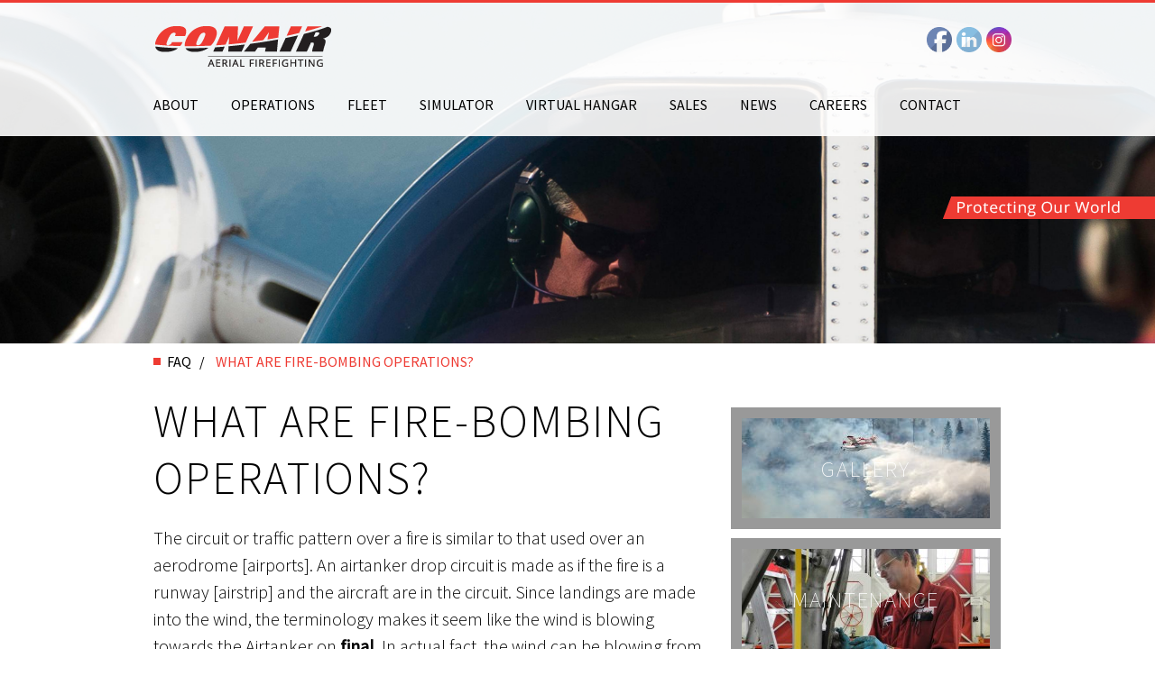

--- FILE ---
content_type: text/html; charset=UTF-8
request_url: https://conair.ca/faq/what-are-fire-bombing-operations
body_size: 47691
content:
<!DOCTYPE html>

<!--[if IE]><![endif]-->
<!--[if lte IE 8 ]><html lang="en-US" class="ie8"><![endif]-->
<!--[if IE 9 ]><html lang="en-US" class="ie9"><![endif]-->
<!--[if (gt IE 9)|!(IE)]><!-->

<html lang="en-US">

<!--<![endif]-->

<head>

	<meta charset="UTF-8">

	<meta http-equiv="X-UA-Compatible" content="IE=edge,chrome=1">

	<title>  What are fire-bombing operations? - Conair Aerial Firefighting</title>

	<meta name="HandheldFriendly" content="True">
	<meta name="MobileOptimized" content="320">
	<meta name="viewport" content="width=device-width">
	
	<link rel="apple-touch-icon" href="https://conair.ca/conair-wp/wp-content/themes/Conair_V2.0/apple-touch-icon.png">
	<link rel="icon" href="https://conair.ca/conair-wp/wp-content/themes/Conair_V2.0/favicon.png">
	<!--[if IE]><link rel="shortcut icon" href="https://conair.ca/conair-wp/wp-content/themes/Conair_V2.0/favicon.ico"><![endif]-->
	<!-- or, set /favicon.ico for IE10 win -->

	<meta name='robots' content='max-image-preview:large' />
<link rel='dns-prefetch' href='//fonts.googleapis.com' />
<link rel='dns-prefetch' href='//s.w.org' />
		<!-- This site uses the Google Analytics by MonsterInsights plugin v9.11.0 - Using Analytics tracking - https://www.monsterinsights.com/ -->
							<script src="//www.googletagmanager.com/gtag/js?id=G-W4C0BW256W"  data-cfasync="false" data-wpfc-render="false" type="text/javascript" async></script>
			<script data-cfasync="false" data-wpfc-render="false" type="text/javascript">
				var mi_version = '9.11.0';
				var mi_track_user = true;
				var mi_no_track_reason = '';
								var MonsterInsightsDefaultLocations = {"page_location":"https:\/\/conair.ca\/faq\/what-are-fire-bombing-operations\/"};
								if ( typeof MonsterInsightsPrivacyGuardFilter === 'function' ) {
					var MonsterInsightsLocations = (typeof MonsterInsightsExcludeQuery === 'object') ? MonsterInsightsPrivacyGuardFilter( MonsterInsightsExcludeQuery ) : MonsterInsightsPrivacyGuardFilter( MonsterInsightsDefaultLocations );
				} else {
					var MonsterInsightsLocations = (typeof MonsterInsightsExcludeQuery === 'object') ? MonsterInsightsExcludeQuery : MonsterInsightsDefaultLocations;
				}

								var disableStrs = [
										'ga-disable-G-W4C0BW256W',
									];

				/* Function to detect opted out users */
				function __gtagTrackerIsOptedOut() {
					for (var index = 0; index < disableStrs.length; index++) {
						if (document.cookie.indexOf(disableStrs[index] + '=true') > -1) {
							return true;
						}
					}

					return false;
				}

				/* Disable tracking if the opt-out cookie exists. */
				if (__gtagTrackerIsOptedOut()) {
					for (var index = 0; index < disableStrs.length; index++) {
						window[disableStrs[index]] = true;
					}
				}

				/* Opt-out function */
				function __gtagTrackerOptout() {
					for (var index = 0; index < disableStrs.length; index++) {
						document.cookie = disableStrs[index] + '=true; expires=Thu, 31 Dec 2099 23:59:59 UTC; path=/';
						window[disableStrs[index]] = true;
					}
				}

				if ('undefined' === typeof gaOptout) {
					function gaOptout() {
						__gtagTrackerOptout();
					}
				}
								window.dataLayer = window.dataLayer || [];

				window.MonsterInsightsDualTracker = {
					helpers: {},
					trackers: {},
				};
				if (mi_track_user) {
					function __gtagDataLayer() {
						dataLayer.push(arguments);
					}

					function __gtagTracker(type, name, parameters) {
						if (!parameters) {
							parameters = {};
						}

						if (parameters.send_to) {
							__gtagDataLayer.apply(null, arguments);
							return;
						}

						if (type === 'event') {
														parameters.send_to = monsterinsights_frontend.v4_id;
							var hookName = name;
							if (typeof parameters['event_category'] !== 'undefined') {
								hookName = parameters['event_category'] + ':' + name;
							}

							if (typeof MonsterInsightsDualTracker.trackers[hookName] !== 'undefined') {
								MonsterInsightsDualTracker.trackers[hookName](parameters);
							} else {
								__gtagDataLayer('event', name, parameters);
							}
							
						} else {
							__gtagDataLayer.apply(null, arguments);
						}
					}

					__gtagTracker('js', new Date());
					__gtagTracker('set', {
						'developer_id.dZGIzZG': true,
											});
					if ( MonsterInsightsLocations.page_location ) {
						__gtagTracker('set', MonsterInsightsLocations);
					}
										__gtagTracker('config', 'G-W4C0BW256W', {"forceSSL":"true","link_attribution":"true"} );
										window.gtag = __gtagTracker;										(function () {
						/* https://developers.google.com/analytics/devguides/collection/analyticsjs/ */
						/* ga and __gaTracker compatibility shim. */
						var noopfn = function () {
							return null;
						};
						var newtracker = function () {
							return new Tracker();
						};
						var Tracker = function () {
							return null;
						};
						var p = Tracker.prototype;
						p.get = noopfn;
						p.set = noopfn;
						p.send = function () {
							var args = Array.prototype.slice.call(arguments);
							args.unshift('send');
							__gaTracker.apply(null, args);
						};
						var __gaTracker = function () {
							var len = arguments.length;
							if (len === 0) {
								return;
							}
							var f = arguments[len - 1];
							if (typeof f !== 'object' || f === null || typeof f.hitCallback !== 'function') {
								if ('send' === arguments[0]) {
									var hitConverted, hitObject = false, action;
									if ('event' === arguments[1]) {
										if ('undefined' !== typeof arguments[3]) {
											hitObject = {
												'eventAction': arguments[3],
												'eventCategory': arguments[2],
												'eventLabel': arguments[4],
												'value': arguments[5] ? arguments[5] : 1,
											}
										}
									}
									if ('pageview' === arguments[1]) {
										if ('undefined' !== typeof arguments[2]) {
											hitObject = {
												'eventAction': 'page_view',
												'page_path': arguments[2],
											}
										}
									}
									if (typeof arguments[2] === 'object') {
										hitObject = arguments[2];
									}
									if (typeof arguments[5] === 'object') {
										Object.assign(hitObject, arguments[5]);
									}
									if ('undefined' !== typeof arguments[1].hitType) {
										hitObject = arguments[1];
										if ('pageview' === hitObject.hitType) {
											hitObject.eventAction = 'page_view';
										}
									}
									if (hitObject) {
										action = 'timing' === arguments[1].hitType ? 'timing_complete' : hitObject.eventAction;
										hitConverted = mapArgs(hitObject);
										__gtagTracker('event', action, hitConverted);
									}
								}
								return;
							}

							function mapArgs(args) {
								var arg, hit = {};
								var gaMap = {
									'eventCategory': 'event_category',
									'eventAction': 'event_action',
									'eventLabel': 'event_label',
									'eventValue': 'event_value',
									'nonInteraction': 'non_interaction',
									'timingCategory': 'event_category',
									'timingVar': 'name',
									'timingValue': 'value',
									'timingLabel': 'event_label',
									'page': 'page_path',
									'location': 'page_location',
									'title': 'page_title',
									'referrer' : 'page_referrer',
								};
								for (arg in args) {
																		if (!(!args.hasOwnProperty(arg) || !gaMap.hasOwnProperty(arg))) {
										hit[gaMap[arg]] = args[arg];
									} else {
										hit[arg] = args[arg];
									}
								}
								return hit;
							}

							try {
								f.hitCallback();
							} catch (ex) {
							}
						};
						__gaTracker.create = newtracker;
						__gaTracker.getByName = newtracker;
						__gaTracker.getAll = function () {
							return [];
						};
						__gaTracker.remove = noopfn;
						__gaTracker.loaded = true;
						window['__gaTracker'] = __gaTracker;
					})();
									} else {
										console.log("");
					(function () {
						function __gtagTracker() {
							return null;
						}

						window['__gtagTracker'] = __gtagTracker;
						window['gtag'] = __gtagTracker;
					})();
									}
			</script>
							<!-- / Google Analytics by MonsterInsights -->
				<script type="text/javascript">
			window._wpemojiSettings = {"baseUrl":"https:\/\/s.w.org\/images\/core\/emoji\/13.1.0\/72x72\/","ext":".png","svgUrl":"https:\/\/s.w.org\/images\/core\/emoji\/13.1.0\/svg\/","svgExt":".svg","source":{"concatemoji":"https:\/\/conair.ca\/conair-wp\/wp-includes\/js\/wp-emoji-release.min.js?ver=06b7a0a28487d6ee6a19ba45d5a3eab8"}};
			!function(e,a,t){var n,r,o,i=a.createElement("canvas"),p=i.getContext&&i.getContext("2d");function s(e,t){var a=String.fromCharCode;p.clearRect(0,0,i.width,i.height),p.fillText(a.apply(this,e),0,0);e=i.toDataURL();return p.clearRect(0,0,i.width,i.height),p.fillText(a.apply(this,t),0,0),e===i.toDataURL()}function c(e){var t=a.createElement("script");t.src=e,t.defer=t.type="text/javascript",a.getElementsByTagName("head")[0].appendChild(t)}for(o=Array("flag","emoji"),t.supports={everything:!0,everythingExceptFlag:!0},r=0;r<o.length;r++)t.supports[o[r]]=function(e){if(!p||!p.fillText)return!1;switch(p.textBaseline="top",p.font="600 32px Arial",e){case"flag":return s([127987,65039,8205,9895,65039],[127987,65039,8203,9895,65039])?!1:!s([55356,56826,55356,56819],[55356,56826,8203,55356,56819])&&!s([55356,57332,56128,56423,56128,56418,56128,56421,56128,56430,56128,56423,56128,56447],[55356,57332,8203,56128,56423,8203,56128,56418,8203,56128,56421,8203,56128,56430,8203,56128,56423,8203,56128,56447]);case"emoji":return!s([10084,65039,8205,55357,56613],[10084,65039,8203,55357,56613])}return!1}(o[r]),t.supports.everything=t.supports.everything&&t.supports[o[r]],"flag"!==o[r]&&(t.supports.everythingExceptFlag=t.supports.everythingExceptFlag&&t.supports[o[r]]);t.supports.everythingExceptFlag=t.supports.everythingExceptFlag&&!t.supports.flag,t.DOMReady=!1,t.readyCallback=function(){t.DOMReady=!0},t.supports.everything||(n=function(){t.readyCallback()},a.addEventListener?(a.addEventListener("DOMContentLoaded",n,!1),e.addEventListener("load",n,!1)):(e.attachEvent("onload",n),a.attachEvent("onreadystatechange",function(){"complete"===a.readyState&&t.readyCallback()})),(n=t.source||{}).concatemoji?c(n.concatemoji):n.wpemoji&&n.twemoji&&(c(n.twemoji),c(n.wpemoji)))}(window,document,window._wpemojiSettings);
		</script>
		<style type="text/css">
img.wp-smiley,
img.emoji {
	display: inline !important;
	border: none !important;
	box-shadow: none !important;
	height: 1em !important;
	width: 1em !important;
	margin: 0 .07em !important;
	vertical-align: -0.1em !important;
	background: none !important;
	padding: 0 !important;
}
</style>
	<link rel='stylesheet' id='theme-style-css'  href='https://conair.ca/conair-wp/wp-content/themes/Conair_V2.0/style.css?ver=1.0' type='text/css' media='all' />
<link rel='stylesheet' id='google-fonts-css'  href='https://fonts.googleapis.com/css?family=Source+Sans+Pro%3A200%2C300%2C400%2C300italic%2C400italic&#038;ver=06b7a0a28487d6ee6a19ba45d5a3eab8' type='text/css' media='all' />
<link rel='stylesheet' id='wp-block-library-css'  href='https://conair.ca/conair-wp/wp-includes/css/dist/block-library/style.min.css?ver=06b7a0a28487d6ee6a19ba45d5a3eab8' type='text/css' media='all' />
<link rel='stylesheet' id='contact-form-7-css'  href='https://conair.ca/conair-wp/wp-content/plugins/contact-form-7/includes/css/styles.css?ver=5.5.6.1' type='text/css' media='all' />
<link rel='stylesheet' id='responsive-video-light-css'  href='https://conair.ca/conair-wp/wp-content/plugins/responsive-video-light/css/responsive-videos.css?ver=20130111' type='text/css' media='all' />
<link rel='stylesheet' id='SFSImainCss-css'  href='https://conair.ca/conair-wp/wp-content/plugins/ultimate-social-media-icons/css/sfsi-style.css?ver=06b7a0a28487d6ee6a19ba45d5a3eab8' type='text/css' media='all' />
<link rel='stylesheet' id='dashicons-css'  href='https://conair.ca/conair-wp/wp-includes/css/dashicons.min.css?ver=06b7a0a28487d6ee6a19ba45d5a3eab8' type='text/css' media='all' />
<link rel='stylesheet' id='wp-pagenavi-css'  href='https://conair.ca/conair-wp/wp-content/plugins/wp-pagenavi/pagenavi-css.css?ver=2.70' type='text/css' media='all' />
<link rel='stylesheet' id='new-royalslider-core-css-css'  href='https://conair.ca/conair-wp/wp-content/plugins/new-royalslider/lib/royalslider/royalslider.css?ver=3.1.91' type='text/css' media='all' />
<link rel='stylesheet' id='myCustomSkin-css-css'  href='https://conair.ca/conair-wp/wp-content/themes/Conair_V2.0/my-custom-skin/my-custom-skin.css?ver=3.1.91' type='text/css' media='all' />
<link rel='stylesheet' id='tablepress-default-css'  href='https://conair.ca/conair-wp/wp-content/plugins/tablepress/css/build/default.css?ver=2.1.8' type='text/css' media='all' />
<script type='text/javascript' src='https://conair.ca/conair-wp/wp-content/themes/Conair_V2.0/js/modernizr-2.6.2.min.js?ver=2.6.2' id='modernizr-js'></script>
<script type='text/javascript' src='https://conair.ca/conair-wp/wp-includes/js/jquery/jquery.min.js?ver=3.6.0' id='jquery-core-js'></script>
<script type='text/javascript' src='https://conair.ca/conair-wp/wp-includes/js/jquery/jquery-migrate.min.js?ver=3.3.2' id='jquery-migrate-js'></script>
<script type='text/javascript' src='https://conair.ca/conair-wp/wp-content/plugins/wp-fluid-images//lib/fluidimage.js?ver=1.0' id='fluidimage-js'></script>
<script type='text/javascript' src='https://conair.ca/conair-wp/wp-content/plugins/google-analytics-for-wordpress/assets/js/frontend-gtag.min.js?ver=9.11.0' id='monsterinsights-frontend-script-js'></script>
<script data-cfasync="false" data-wpfc-render="false" type="text/javascript" id='monsterinsights-frontend-script-js-extra'>/* <![CDATA[ */
var monsterinsights_frontend = {"js_events_tracking":"true","download_extensions":"doc,pdf,ppt,zip,xls,docx,pptx,xlsx","inbound_paths":"[{\"path\":\"\\\/go\\\/\",\"label\":\"affiliate\"},{\"path\":\"\\\/recommend\\\/\",\"label\":\"affiliate\"}]","home_url":"https:\/\/conair.ca","hash_tracking":"false","v4_id":"G-W4C0BW256W"};/* ]]> */
</script>
<link rel="https://api.w.org/" href="https://conair.ca/wp-json/" /><link rel="canonical" href="https://conair.ca/faq/what-are-fire-bombing-operations" />
<link rel="alternate" type="application/json+oembed" href="https://conair.ca/wp-json/oembed/1.0/embed?url=https%3A%2F%2Fconair.ca%2Ffaq%2Fwhat-are-fire-bombing-operations" />
<link rel="alternate" type="text/xml+oembed" href="https://conair.ca/wp-json/oembed/1.0/embed?url=https%3A%2F%2Fconair.ca%2Ffaq%2Fwhat-are-fire-bombing-operations&#038;format=xml" />
<meta name="follow.[base64]" content="upKNTdNYl1mje5Z97lqc"/><meta name="viewport" content="width=device-width, initial-scale=1"><script type="text/javascript">
(function(url){
	if(/(?:Chrome\/26\.0\.1410\.63 Safari\/537\.31|WordfenceTestMonBot)/.test(navigator.userAgent)){ return; }
	var addEvent = function(evt, handler) {
		if (window.addEventListener) {
			document.addEventListener(evt, handler, false);
		} else if (window.attachEvent) {
			document.attachEvent('on' + evt, handler);
		}
	};
	var removeEvent = function(evt, handler) {
		if (window.removeEventListener) {
			document.removeEventListener(evt, handler, false);
		} else if (window.detachEvent) {
			document.detachEvent('on' + evt, handler);
		}
	};
	var evts = 'contextmenu dblclick drag dragend dragenter dragleave dragover dragstart drop keydown keypress keyup mousedown mousemove mouseout mouseover mouseup mousewheel scroll'.split(' ');
	var logHuman = function() {
		if (window.wfLogHumanRan) { return; }
		window.wfLogHumanRan = true;
		var wfscr = document.createElement('script');
		wfscr.type = 'text/javascript';
		wfscr.async = true;
		wfscr.src = url + '&r=' + Math.random();
		(document.getElementsByTagName('head')[0]||document.getElementsByTagName('body')[0]).appendChild(wfscr);
		for (var i = 0; i < evts.length; i++) {
			removeEvent(evts[i], logHuman);
		}
	};
	for (var i = 0; i < evts.length; i++) {
		addEvent(evts[i], logHuman);
	}
})('//conair.ca/?wordfence_lh=1&hid=4B59E2EBE47608B076E5BAC5AC83C81F');
</script>		<style type="text/css" id="wp-custom-css">
			/***************
*
*  9. Webform
*
****************/
#wpforms-form-page-page .wpforms-form-page-wrap {
    box-sizing: border-box;
    max-width: 1440px;
    margin: auto;
    margin-top: -91px;
    border-radius: 8.5px;
    padding: 32px 40px 11px;
    background-color: white;
    color: #444;
}
#wpforms-form-page-page .wpforms-form ul, #wpforms-form-page-page .wpforms-form ul li {
    background: none !important;
    border: 0 !important;
    margin: 0 0 0 10px !important;
    padding: 0 !important;
    list-style: disc !important;
}
li.page-item-3549 {
	display:none !important;
}

.page-id-608 ul.post-list li:nth-child(1),
.page-id-608 ul.post-list hr:nth-child(2),
.page-id-608 ul.post-list li:nth-child(5),
.page-id-608 ul.post-list hr:nth-child(6),
.page-id-608 .main-content h2:last-of-type,
.page-id-608 .main-content hr:last-of-type {
  display:none;
}

.page-id-608 ul.post-list li:nth-child(1),
.page-id-608 ul.post-list hr:nth-child(2) {
  /*display:none;*/
}
.page-id-608 ul.post-list li:nth-child(3),
.page-id-608 ul.post-list hr:nth-child(4) {
  display:none;
}

.page-id-608 ul.post-list li:nth-child(5),
.page-id-608 ul.post-list hr:nth-child(6) {
  /*display:none;*/
}

.page-id-608 ul.post-list.careers li:nth-child(1),
.page-id-608 ul.post-list.careers hr:nth-child(2),
.page-id-608 ul.post-list.careers li:nth-child(3),
.page-id-608 ul.post-list.careers hr:nth-child(4),
.page-id-608 ul.post-list.careers li:nth-child(5),
.page-id-608 ul.post-list.careers hr:nth-child(6) {
  display:block;
}

.page-id-628 ul.sidebar-links li:nth-child(1),
.parent-pageid-628 ul.sidebar-links li:nth-child(1),
.page-id-608 ul.sidebar-links li:nth-child(1),
.page-id-1771 ul.sidebar-links li:nth-child(1),
.page-id-2501 ul.sidebar-links li:nth-child(1),
.page-id-523 ul.sidebar-links li:nth-child(1),
.archive ul.sidebar-links li:nth-child(1) {
	display:none;
}

.conair-divisions {
	display:none;
}

.forced-features {
float: right;
}

.forced-features h2 {
	font-weight: 400;
    font-size: 20px;
}
.forced-features li {
font-size: 17px !important;
    font-weight: 300;
	padding:0;
}
.forced-features li:hover {
    text-decoration:none;
}
.forced-features p {
	  margin:0;
	  font-size: 17px;
    font-weight: 300;
}		</style>
			
</head>

<body data-rsssl=1 class="faq-template-default single single-faq postid-1011">

	    <!--[if lt IE 7]>
            <p class="chromeframe">You are using an <strong>outdated</strong> browser. Please <a href="http://browsehappy.com/">upgrade your browser</a> or <a href="http://www.google.com/chromeframe/?redirect=true">activate Google Chrome Frame</a> to improve your experience.</p>
        <![endif]--> 

    <nav id="mobile-menu" class="hidden" role="navigation">
    	<button class="close-menu-button">X</button>
	  	<ul id="menu-primary-menu" class="nav"><li id="menu-item-622" class="menu-item menu-item-type-post_type menu-item-object-page menu-item-622"><a href="https://conair.ca/about">About</a></li>
<li id="menu-item-631" class="menu-item menu-item-type-post_type menu-item-object-page menu-item-631"><a href="https://conair.ca/flight-operations">Operations</a></li>
<li id="menu-item-624" class="menu-item menu-item-type-post_type menu-item-object-page menu-item-624"><a href="https://conair.ca/aircraft-fleet">Fleet</a></li>
<li id="menu-item-2503" class="menu-item menu-item-type-post_type menu-item-object-page menu-item-2503"><a href="https://conair.ca/simulator-program">Simulator</a></li>
<li id="menu-item-3613" class="vh-menu menu-item menu-item-type-custom menu-item-object-custom menu-item-3613"><a href="https://conair.ca/hangar-tour">Virtual Hangar</a></li>
<li id="menu-item-1955" class="menu-item menu-item-type-post_type menu-item-object-page menu-item-1955"><a href="https://conair.ca/aircraft-sales">Sales</a></li>
<li id="menu-item-3332" class="menu-item menu-item-type-custom menu-item-object-custom menu-item-3332"><a href="https://conair.ca/recent-news">News</a></li>
<li id="menu-item-3377" class="menu-item menu-item-type-post_type menu-item-object-page menu-item-3377"><a href="https://conair.ca/careers">Careers</a></li>
<li id="menu-item-627" class="menu-item menu-item-type-post_type menu-item-object-page menu-item-627"><a href="https://conair.ca/contact">Contact</a></li>
</ul>	</nav>     

	<header id="header-outer" style="background-image: url('https://conair.ca/conair-wp/wp-content/themes/Conair_V2.0/img/default-single-header.jpg'); -ms-behavior: url('https://conair.ca/conair-wp/wp-content/themes/Conair_V2.0/js/backgroundsize.min.htc');" role="banner">
		<div class="header-banner">
			<img src="https://conair.ca/conair-wp/wp-content/themes/Conair_V2.0/img/protecting-our-world.png" alt="Protecting Our World Slogan">
		</div>
	</header>
		
	<div class="container">

		<header id="header-inner">

			<a href="https://conair.ca"><img class="main-logo" src="https://conair.ca/conair-wp/wp-content/themes/Conair_V2.0/img/logo-conair.png" alt="Conair Aerial Firefighting Logo"></a>
			
			<div class="conair-divisions">
				<span>Conair Divisions</span>
					
        <a href="https://www.conair.ca/"><img src="https://conair.ca/conair-wp/wp-content/themes/Conair_V2.0/img/icon-CA-on.png" alt="Canadian (English) Website"></a>
        <a href="http://fr.conair.ca/"><img src="https://conair.ca/conair-wp/wp-content/themes/Conair_V2.0/img/icon-CA-off.png" alt="Canadian (French) Website"></a>
        <a href="http://aerofliteinc.com/"><img src="https://conair.ca/conair-wp/wp-content/themes/Conair_V2.0/img/icon-US-off.png" alt="USA Website"></a>
        <a href="http://fr.conair.ca/"><img src="https://conair.ca/conair-wp/wp-content/themes/Conair_V2.0/img/icon-FR-off.png" alt="French Website"></a> 
        <a href="https://www.conair.ca/"><img src="https://conair.ca/conair-wp/wp-content/themes/Conair_V2.0/img/icon-FR-off.png" alt="French Website"></a> 

					<div class="lang-markers-can">
						<span>EN</span>
						<span>FR</span>
					</div>
					
					<div class="lang-markers-fr">
						<span>FR</span>
						<span>EN</span>
					</div>
			</div>
			<div class="sfsi_widget sfsi_shortcode_container"><div id="sfsi_wDiv"></div><div class="norm_row sfsi_wDiv "  style="width:165px;text-align:left;"><div style='width:28px; height:28px;margin-left:5px;margin-bottom:5px; ' class='sfsi_wicons shuffeldiv ' ><div class='inerCnt'><a class=' sficn' data-effect='' target='_blank'  href='https://www.facebook.com/conairaerialfirefighting/' id='sfsiid_facebook' style='opacity:1'  ><img data-pin-nopin='true' alt='Facebook' title='Facebook' src='https://conair.ca/conair-wp/wp-content/plugins/ultimate-social-media-icons/images/icons_theme/default/default_facebook.png' width='28' height='28' style='' class='sfcm sfsi_wicon ' data-effect=''   /></a></div></div><div style='width:28px; height:28px;margin-left:5px;margin-bottom:5px; ' class='sfsi_wicons shuffeldiv ' ><div class='inerCnt'><a class=' sficn' data-effect='' target='_blank'  href='https://www.linkedin.com/company/conair-group-inc' id='sfsiid_linkedin' style='opacity:1'  ><img data-pin-nopin='true' alt='' title='' src='https://conair.ca/conair-wp/wp-content/plugins/ultimate-social-media-icons/images/icons_theme/default/default_linkedin.png' width='28' height='28' style='' class='sfcm sfsi_wicon ' data-effect=''   /></a></div></div><div style='width:28px; height:28px;margin-left:5px;margin-bottom:5px; ' class='sfsi_wicons shuffeldiv ' ><div class='inerCnt'><a class=' sficn' data-effect='' target='_blank'  href='https://www.instagram.com/conair.aerial.firefighting/' id='sfsiid_instagram' style='opacity:1'  ><img data-pin-nopin='true' alt='Instagram' title='Instagram' src='https://conair.ca/conair-wp/wp-content/plugins/ultimate-social-media-icons/images/icons_theme/default/default_instagram.png' width='28' height='28' style='' class='sfcm sfsi_wicon ' data-effect=''   /></a></div></div></div ><div id="sfsi_holder" class="sfsi_holders" style="position: relative; float: left;width:100%;z-index:-1;"></div ><script>window.addEventListener("sfsi_functions_loaded", function() 
			{
				if (typeof sfsi_widget_set == "function") {
					sfsi_widget_set();
				}
			}); </script><div style="clear: both;"></div></div>			<button class="open-menu-button"></button>

			<nav role="navigation">
			  	<ul id="menu-primary-menu-1" class="nav"><li class="menu-item menu-item-type-post_type menu-item-object-page menu-item-622"><a href="https://conair.ca/about">About</a></li>
<li class="menu-item menu-item-type-post_type menu-item-object-page menu-item-631"><a href="https://conair.ca/flight-operations">Operations</a></li>
<li class="menu-item menu-item-type-post_type menu-item-object-page menu-item-624"><a href="https://conair.ca/aircraft-fleet">Fleet</a></li>
<li class="menu-item menu-item-type-post_type menu-item-object-page menu-item-2503"><a href="https://conair.ca/simulator-program">Simulator</a></li>
<li class="vh-menu menu-item menu-item-type-custom menu-item-object-custom menu-item-3613"><a href="https://conair.ca/hangar-tour">Virtual Hangar</a></li>
<li class="menu-item menu-item-type-post_type menu-item-object-page menu-item-1955"><a href="https://conair.ca/aircraft-sales">Sales</a></li>
<li class="menu-item menu-item-type-custom menu-item-object-custom menu-item-3332"><a href="https://conair.ca/recent-news">News</a></li>
<li class="menu-item menu-item-type-post_type menu-item-object-page menu-item-3377"><a href="https://conair.ca/careers">Careers</a></li>
<li class="menu-item menu-item-type-post_type menu-item-object-page menu-item-627"><a href="https://conair.ca/contact">Contact</a></li>
</ul>			</nav>

		</header>


  
        <section class="main-content clearfix" role="main">

            
                
                <div class="breadcrumbs"><a href="https://conair.ca/faq/">FAQ</a>&nbsp;&nbsp; / &nbsp;&nbsp; <span>What are fire-bombing operations?</span></div>
                <article>
                    <h1>What are fire-bombing operations?</h1>
                                        <img src="" alt="">                    <p>The circuit or traffic pattern over a fire is similar to that used over an aerodrome [airports]. An airtanker drop circuit is made as if the fire is a runway [airstrip] and the aircraft are in the circuit. Since landings are made into the wind, the terminology makes it seem like the wind is blowing towards the Airtanker on <strong>final</strong>. In actual fact, the wind can be blowing from any direction. Because of this, the leg opposite the target and heading 180° to final is called <strong>downwind</strong>. The turn would be <strong>left</strong> or <strong>right base</strong> and then <strong>final</strong>, which is heading straight toward the target. These terms [crosswind, downwind, base, final, and exit] are important as they quickly identify an aircraft’s position in relation to the target. Left hand circuits are preferable as the pilot[s] can keep the target in sight at all times.</p>
<p><img loading="lazy" width="635" height="419" class="aligncenter size-full wp-image-1013" src="https://conair.ca/conair-wp/wp-content/uploads/image003.png" alt="image003" /></p>
<p><b>2.</b>     <b>Over the Fire &#8211; Target Identification Techniques</b></p>
<p>Low level passes are made over the fire by the Birddog <b>on all intended airtanker runs</b>. The Birddog team will determine the following for each run:</p>
<p>·         Elevation</p>
<p>·         Direction of run</p>
<p>·         Direction of approach [left or right hand circuit]</p>
<p>·         Placement of drop</p>
<p>·         Correction for wind drift</p>
<p>·         Type of drop</p>
<p>·         Hazards-snags power lines, turbulence, etc.</p>
<p>·         Escape routes</p>
<p>The Birddog team will make the intended airtanker runs to determine the feasibility of approach and safe exit routes. They will check the target elevation and note hazards.</p>
<p>Wherever possible, right hand orbits will be used in order for the Air Attack Officer to have the fire in sight at all times. In this position, the Air Attack Officer can readily note any changes in fire behavior which can influence his drop sequence.</p>
<p>Loaded airtankers have limited maneuvering and climbing capabilities. These low level passes must simulate the flight of the airtanker in a manner that will allow the airtanker to hold the load over the fire and exit safely.</p>
<p>When the airtanker arrives overhead of the fire, the Birddog Pilot or Airattack officer will verbally identify the target to the Airtanker Pilot by providing the information listed above.</p>
<p><b>2.1. </b><b>The Dummy Run</b></p>
<p>On confirmation of the airtanker being in position to observe the run, the Birddog team will use the dummy run to demonstrate the run and pinpoint the target. The Birddog Pilot or Air Attack Officer will talk through the circuit and will describe:</p>
<p>·         Downwind heading</p>
<p>·         Ridge crossing elevations</p>
<p>·         The turn from base to final</p>
<p>·         Heading to the target</p>
<p>·         Reference points [if available]</p>
<p>·         Drop height</p>
<p>·         Target description</p>
<p>–         type of drop</p>
<p>–         where to start</p>
<p>–         end point</p>
<p>·         Hazards</p>
<p>·         Escape route[s]</p>
<p>The Air Attack Officer will activate the siren [warble/yelp mode]. This will alert the ground crew as to an impending bombing run and where it is to be dropped. The Air Attack Officer is responsible to ensure the ground crew is out of the path of the intended drop.</p>
<p>This technique is normally used for the first airtanker on a specific run. It should not be necessary to repeat the procedure for each drop unless there is:</p>
<p>·         A change in direction or target elevation.</p>
<p><img loading="lazy" width="609" height="637" class="aligncenter size-full wp-image-1016" src="https://conair.ca/conair-wp/wp-content/uploads/image002.png" alt="image002" /></p>
<p>2.2 The Bombing Run</p>
<p><img loading="lazy" width="555" height="696" class="aligncenter size-full wp-image-1019" src="https://conair.ca/conair-wp/wp-content/uploads/image014.png" alt="image014" /></p>
<p>Once the target has been identified, the Birddog aircraft has a number of options in which to positively control the bombing run after the airtanker has been cleared to make the run.</p>
<p>The following illustration describes a simple yet typical bombing run however there are variations to the typical or generic bombing run. These are described as follows:</p>
<p><span style="text-decoration: underline;">The Follow Around</span></p>
<p>In this scenario, the Birddog aircraft will fall in behind the airtanker, a little to the left and a little high. This allows the Air Attack Officer the best view of the drop and keeps the Birddog up and out of the airtanker’s wake turbulence. This is what is called the 7 o’clock position.</p>
<p>The distance to follow behind the tanker should allow for the AAO to view the release of the retardant and still be able to see where on the ground the load settles. This distance will vary with the environmental conditions (I.e. winds) and the drop height.</p>
<p>This procedure provides the Air Attack Officer an unobstructed view of the run and drop which will allow him/her to make last-second corrections to the line on final and be able to make the drop assessment.</p>
<p>Radio transmissions on a wildfire are limited during the run to facilitate birddog and airtanker interaction. Instructions are kept short and clear.</p>
<p>When the airtanker turns onto final, radio silence is maintained unless:</p>
<p>·         The line needs correction.</p>
<p>·         Obvious concern exists regarding safety [e.g. ground crew not clear, unannounced aircraft in conflict, etc.]</p>
<p>The siren is used during all new runs on different parts of the fire to warn ground crews. Enough time must be allowed to ensure that there is enough warning for the crew to safely exit the drop area.</p>
<p><span style="text-decoration: underline;">The Lead In</span></p>
<p>The lead<i> </i>in is normally used when the line and trigger point are difficult to see or describe due to visibility or lack of references. The following is the sequence used for the lead in:</p>
<p>·         The Birddog pilot manoeuvres in front of the tanker on the downwind or base leg of the circuit.</p>
<p>·         At this time, the Birddog pilot will give a brief run description that will include any hazards and the exit.</p>
<p>·         The airtanker pilot controls the Birddog speed by radio so the Birddog does not “walk away” from the airtanker or the airtanker closes in on the Birddog.</p>
<p>·         As the Birddog pilot approaches the target, he/she will count down and say, “3, 2, 1, bombs away now” to announce the start point.</p>
<p>·         The airtanker pilot will advise that he/she is on final and armed for the type of drop requested.</p>
<p>·         Following the announcement, the Birddog will pull up hard and make a 180° turn away from the fire’s edge to parallel the final run while maintaining a safe distance from the airtanker.</p>
<p>·         This manoeuvre puts the Birddog in position for the Air Attack Officer and/or Birddog pilot to observe the drop and make an assessment.</p>
<p>&nbsp;</p>
<p>Maintain radio silence when the Airtanker is on final unless safety is a concern or the load needs to be held.</p>
<p><img loading="lazy" width="528" height="203" class="aligncenter size-full wp-image-1020" src="https://conair.ca/conair-wp/wp-content/uploads/image004.png" alt="image004" /></p>
<p><span style="text-decoration: underline;">The Called Shot</span></p>
<p>This method is used when the airtanker pilot understands the line but cannot identify the actual target or trigger point.</p>
<p>The Birddog team will brief the terminology with the airtanker pilot prior to the airtanker approaching the target. In carrying out this manoeuvre, the Birddog aircraft fall in alongside the airtanker on the final run.</p>
<p>Full consideration must be given to the airtanker “wing tip vortices” and the climb-out capabilities of the airtanker in use.</p>
<p>As the target is approached, the Air Attack Officer or Birddog pilot will begin the called shot countdown “3, 2, 1, bombs away NOW”. The airtanker pilot triggers the load on hearing “NOW”.</p>
<p>The assessment is always a <i>“bull’s eye”</i> for the airtanker pilot.</p>
<p>Differences in elevation of lateral position between the Birddog and tanker may create a distorted view for the Air Attack Officer. This parallax may cause the trigger point to be called too early or too late.</p>
<p><img loading="lazy" width="541" height="228" class="aligncenter size-full wp-image-1021" src="https://conair.ca/conair-wp/wp-content/uploads/image005.png" alt="image005" /></p>
<p>It is advisable for an AAO to incorporate this technique into a group practice and also count down regular drops in his/her head to prepare for the eventual called shot.</p>
<p><span style="text-decoration: underline;"> Orbit and Direct</span></p>
<p>The Birddog aircraft orbits over the fire where it is clear of smoke and there is a good view of the fire area.</p>
<p>A verbal target description is given to the airtanker with the Birddog positioned overhead.</p>
<p>This method is normally used with skimmer airtanker[s] that are conducting sustained action and the airtanker pilots have had previous dummy runs or lead-ins through the flight path.</p>
                </article>

                       
            
            
	<aside class="sidebar" role="complementary">

		<ul></ul>

 				<ul class="sidebar-links">
	 
		
			<li> 
                 
                <button type="button" style="background-image: url('https://conair.ca/conair-wp/wp-content/uploads/Fireboss-685-Bernie-Hudyma-July-12-2018-Kamloops-Shuswap-Rd-Fire-2-275x111.jpg')" onclick="window.location='https://conair.ca/?page_id=596'">
                    Gallery                </button>
    
            </li>
            
        
			<li> 
                 
                <button type="button" style="background-image: url('https://conair.ca/conair-wp/wp-content/uploads/christmas-pics-014-2-275x111.jpg')" onclick="window.location='https://conair.ca/flight-operations/maintenance'">
                    Maintenance                </button>
    
            </li>
            
        
			<li> 
                 
                <button type="button" style="background-image: url('https://conair.ca/conair-wp/wp-content/uploads/GridGeneral0197rj-with-rob-b-275x111.jpg')" onclick="window.location='https://conair.ca/flight-operations/safety'">
                    Safety                </button>
    
            </li>
            
        	 
		</ul> <!-- sidebar-links -->

		 
				
				</aside>

 

        </section> <!-- main-content -->


	</div><!-- .container-inner-->

		
		<footer role="contentinfo">
			
			<section>

				<img src="https://conair.ca/conair-wp/wp-content/themes/Conair_V2.0/img/logo-footer.png" alt="Conair Aerial Firefighting Logo">
				<p>&copy; Copyright 2025 Conair Aerial Firefighting</p>

				<nav role="navigation">
				  	<ul id="menu-footer-menu" class="nav"><li id="menu-item-632" class="menu-item menu-item-type-custom menu-item-object-custom menu-item-home menu-item-632"><a href="https://conair.ca">Home</a></li>
<li id="menu-item-633" class="menu-item menu-item-type-post_type menu-item-object-page menu-item-633"><a href="https://conair.ca/about">About</a></li>
<li id="menu-item-636" class="menu-item menu-item-type-post_type menu-item-object-page menu-item-636"><a href="https://conair.ca/flight-operations">Operations</a></li>
<li id="menu-item-635" class="menu-item menu-item-type-post_type menu-item-object-page menu-item-635"><a href="https://conair.ca/aircraft-fleet">Fleet</a></li>
<li id="menu-item-1352" class="menu-item menu-item-type-custom menu-item-object-custom menu-item-1352"><a href="https://mail.conair.ca">Webmail</a></li>
<li id="menu-item-4075" class="menu-item menu-item-type-custom menu-item-object-custom menu-item-4075"><a target="_blank" rel="noopener" href="https://conairca.sharepoint.com/sites/conair.ca/SitePages/Home.aspx">Sharepoint</a></li>
</ul>				</nav>
			    	
				<!--<p class="credits">Design + Marketing by <a href="http://www.crewmarketingpartners.com/">CREW Marketing Partners</a></p>-->

			</section>

		</footer>

			<!--facebook like and share js -->
			<div id="fb-root"></div>
			<script>
				(function(d, s, id) {
					var js, fjs = d.getElementsByTagName(s)[0];
					if (d.getElementById(id)) return;
					js = d.createElement(s);
					js.id = id;
					js.src = "//connect.facebook.net/en_US/sdk.js#xfbml=1&version=v2.5";
					fjs.parentNode.insertBefore(js, fjs);
				}(document, 'script', 'facebook-jssdk'));
			</script>
		<script>
window.addEventListener('sfsi_functions_loaded', function() {
    if (typeof sfsi_responsive_toggle == 'function') {
        sfsi_responsive_toggle(0);
        // console.log('sfsi_responsive_toggle');

    }
})
</script>
    <script>
        window.addEventListener('sfsi_functions_loaded', function() {
            if (typeof sfsi_plugin_version == 'function') {
                sfsi_plugin_version(2.63);
            }
        });

        function sfsi_processfurther(ref) {
            var feed_id = '[base64]';
            var feedtype = 8;
            var email = jQuery(ref).find('input[name="email"]').val();
            var filter = /^([a-zA-Z0-9_\.\-])+\@(([a-zA-Z0-9\-])+\.)+([a-zA-Z0-9]{2,4})+$/;
            if ((email != "Enter your email") && (filter.test(email))) {
                if (feedtype == "8") {
                    var url = "https://api.follow.it/subscription-form/" + feed_id + "/" + feedtype;
                    window.open(url, "popupwindow", "scrollbars=yes,width=1080,height=760");
                    return true;
                }
            } else {
                alert("Please enter email address");
                jQuery(ref).find('input[name="email"]').focus();
                return false;
            }
        }
    </script>
    <style type="text/css" aria-selected="true">
        .sfsi_subscribe_Popinner {
            width: 100% !important;

            height: auto !important;

            padding: 18px 0px !important;

            background-color: #ffffff !important;

        }

        .sfsi_subscribe_Popinner form {

            margin: 0 20px !important;

        }

        .sfsi_subscribe_Popinner h5 {

            font-family: Helvetica,Arial,sans-serif !important;

            font-weight: bold !important;

            color: #000000 !important;

            font-size: 16px !important;

            text-align: center !important;

            margin: 0 0 10px !important;

            padding: 0 !important;

        }

        .sfsi_subscription_form_field {

            margin: 5px 0 !important;

            width: 100% !important;

            display: inline-flex;

            display: -webkit-inline-flex;

        }

        .sfsi_subscription_form_field input {

            width: 100% !important;

            padding: 10px 0px !important;

        }

        .sfsi_subscribe_Popinner input[type=email] {

            font-family: Helvetica,Arial,sans-serif !important;

            font-style: normal !important;

            color:  !important;

            font-size: 14px !important;

            text-align: center !important;

        }

        .sfsi_subscribe_Popinner input[type=email]::-webkit-input-placeholder {

            font-family: Helvetica,Arial,sans-serif !important;

            font-style: normal !important;

            color:  !important;

            font-size: 14px !important;

            text-align: center !important;

        }

        .sfsi_subscribe_Popinner input[type=email]:-moz-placeholder {
            /* Firefox 18- */

            font-family: Helvetica,Arial,sans-serif !important;

            font-style: normal !important;

            color:  !important;

            font-size: 14px !important;

            text-align: center !important;

        }

        .sfsi_subscribe_Popinner input[type=email]::-moz-placeholder {
            /* Firefox 19+ */

            font-family: Helvetica,Arial,sans-serif !important;

            font-style: normal !important;

            color:  !important;

            font-size: 14px !important;

            text-align: center !important;

        }

        .sfsi_subscribe_Popinner input[type=email]:-ms-input-placeholder {

            font-family: Helvetica,Arial,sans-serif !important;

            font-style: normal !important;

            color:  !important;

            font-size: 14px !important;

            text-align: center !important;

        }

        .sfsi_subscribe_Popinner input[type=submit] {

            font-family: Helvetica,Arial,sans-serif !important;

            font-weight: bold !important;

            color: #000000 !important;

            font-size: 16px !important;

            text-align: center !important;

            background-color: #dedede !important;

        }

        .sfsi_shortcode_container {
            float: left;
        }

        .sfsi_shortcode_container .norm_row .sfsi_wDiv {
            position: relative !important;
        }

        .sfsi_shortcode_container .sfsi_holders {
            display: none;
        }

            </style>

<span></span><style type="text/css" class="fluid-images">img{max-width:100%;height:auto;}</style><script type='text/javascript' src='https://conair.ca/conair-wp/wp-content/themes/Conair_V2.0/js/backstretch.js?ver=1.0' id='backstretch-js'></script>
<script type='text/javascript' src='https://conair.ca/conair-wp/wp-content/themes/Conair_V2.0/js/jquery.js?ver=1.0' id='myscript-js'></script>
<script type='text/javascript' src='https://conair.ca/conair-wp/wp-includes/js/dist/vendor/regenerator-runtime.min.js?ver=0.13.7' id='regenerator-runtime-js'></script>
<script type='text/javascript' src='https://conair.ca/conair-wp/wp-includes/js/dist/vendor/wp-polyfill.min.js?ver=3.15.0' id='wp-polyfill-js'></script>
<script type='text/javascript' id='contact-form-7-js-extra'>
/* <![CDATA[ */
var wpcf7 = {"api":{"root":"https:\/\/conair.ca\/wp-json\/","namespace":"contact-form-7\/v1"}};
/* ]]> */
</script>
<script type='text/javascript' src='https://conair.ca/conair-wp/wp-content/plugins/contact-form-7/includes/js/index.js?ver=5.5.6.1' id='contact-form-7-js'></script>
<script type='text/javascript' src='https://conair.ca/conair-wp/wp-includes/js/jquery/ui/core.min.js?ver=1.12.1' id='jquery-ui-core-js'></script>
<script type='text/javascript' src='https://conair.ca/conair-wp/wp-content/plugins/ultimate-social-media-icons/js/shuffle/modernizr.custom.min.js?ver=06b7a0a28487d6ee6a19ba45d5a3eab8' id='SFSIjqueryModernizr-js'></script>
<script type='text/javascript' src='https://conair.ca/conair-wp/wp-content/plugins/ultimate-social-media-icons/js/shuffle/jquery.shuffle.min.js?ver=06b7a0a28487d6ee6a19ba45d5a3eab8' id='SFSIjqueryShuffle-js'></script>
<script type='text/javascript' src='https://conair.ca/conair-wp/wp-content/plugins/ultimate-social-media-icons/js/shuffle/random-shuffle-min.js?ver=06b7a0a28487d6ee6a19ba45d5a3eab8' id='SFSIjqueryrandom-shuffle-js'></script>
<script type='text/javascript' id='SFSICustomJs-js-extra'>
/* <![CDATA[ */
var sfsi_icon_ajax_object = {"ajax_url":"https:\/\/conair.ca\/conair-wp\/wp-admin\/admin-ajax.php"};
var sfsi_icon_ajax_object = {"ajax_url":"https:\/\/conair.ca\/conair-wp\/wp-admin\/admin-ajax.php","plugin_url":"https:\/\/conair.ca\/conair-wp\/wp-content\/plugins\/ultimate-social-media-icons\/"};
/* ]]> */
</script>
<script type='text/javascript' src='https://conair.ca/conair-wp/wp-content/plugins/ultimate-social-media-icons/js/custom.js?ver=06b7a0a28487d6ee6a19ba45d5a3eab8' id='SFSICustomJs-js'></script>
<script type='text/javascript' src='https://conair.ca/conair-wp/wp-includes/js/wp-embed.min.js?ver=06b7a0a28487d6ee6a19ba45d5a3eab8' id='wp-embed-js'></script>
<script type='text/javascript' src='https://conair.ca/conair-wp/wp-content/plugins/new-royalslider/lib/royalslider/jquery.royalslider.min.js?ver=3.1.91' id='new-royalslider-main-js-js'></script>

<script>
jQuery(document).ready(function($) {
// Gallery Margin Adjust
	(function(){

    	var width = $('.rsThumbsContainer').width();
    	
    	if (width > 940) {
    		$('.rsThumbsContainer').css("margin-left", -20);
    	}
})(); // end margin adjust
}); // end document ready
</script>

</body>
</html>

--- FILE ---
content_type: text/css
request_url: https://conair.ca/conair-wp/wp-content/themes/Conair_V2.0/style.css?ver=1.0
body_size: 41610
content:
/*
Theme Name: Conair Aerial Firefighting V2.0
Theme URI: http://conair.ca
Description: A specialty aircraft operations provider.
Version: 2.0
Author: Relevention Marketing Solutions
Author URI: http://www.relevention.com/
*/
/* normalize.css v2.1.3 | MIT License | git.io/normalize */
/* ==========================================================================
   HTML5 display definitions
   ========================================================================== */
/**
 * Correct `block` display not defined in IE 8/9.
 */
article,
aside,
details,
figcaption,
figure,
footer,
header,
hgroup,
main,
nav,
section,
summary {
  display: block; }

/**
 * Correct `inline-block` display not defined in IE 8/9.
 */
audio,
canvas,
video {
  display: inline-block; }

/**
 * Prevent modern browsers from displaying `audio` without controls.
 * Remove excess height in iOS 5 devices.
 */
audio:not([controls]) {
  display: none;
  height: 0; }

/**
 * Address `[hidden]` styling not present in IE 8/9.
 * Hide the `template` element in IE, Safari, and Firefox < 22.
 */
[hidden],
template {
  display: none; }

/* ==========================================================================
   Base
   ========================================================================== */
/**
 * 1. Set default font family to sans-serif.
 * 2. Prevent iOS text size adjust after orientation change, without disabling
 *    user zoom.
 */
html {
  font-family: sans-serif;
  /* 1 */
  -ms-text-size-adjust: 100%;
  /* 2 */
  -webkit-text-size-adjust: 100%;
  /* 2 */ }

/**
 * Remove default margin.
 */
body {
  margin: 0; }

/* ==========================================================================
   Links
   ========================================================================== */
/**
 * Remove the gray background color from active links in IE 10.
 */
a {
  background: transparent; }

/**
 * Address `outline` inconsistency between Chrome and other browsers.
 */
a:focus {
  outline: thin dotted; }

/**
 * Improve readability when focused and also mouse hovered in all browsers.
 */
a:active,
a:hover {
  outline: 0; }

/* ==========================================================================
   Typography
   ========================================================================== */
/**
 * Address variable `h1` font-size and margin within `section` and `article`
 * contexts in Firefox 4+, Safari 5, and Chrome.
 */
h1 {
  font-size: 2em;
  margin: 0.67em 0; }

/**
 * Address styling not present in IE 8/9, Safari 5, and Chrome.
 */
abbr[title] {
  border-bottom: 1px dotted; }

/**
 * Address style set to `bolder` in Firefox 4+, Safari 5, and Chrome.
 */
b,
strong {
  font-weight: bold; }

/**
 * Address styling not present in Safari 5 and Chrome.
 */
dfn {
  font-style: italic; }

/**
 * Address differences between Firefox and other browsers.
 */
hr {
  -moz-box-sizing: content-box;
  box-sizing: content-box;
  height: 0; }

/**
 * Address styling not present in IE 8/9.
 */
mark {
  background: #ff0;
  color: #000; }

/**
 * Correct font family set oddly in Safari 5 and Chrome.
 */
code,
kbd,
pre,
samp {
  font-family: monospace, serif;
  font-size: 1em; }

/**
 * Improve readability of pre-formatted text in all browsers.
 */
pre {
  white-space: pre-wrap; }

/**
 * Set consistent quote types.
 */
q {
  quotes: "\201C" "\201D" "\2018" "\2019"; }

/**
 * Address inconsistent and variable font size in all browsers.
 */
small {
  font-size: 80%; }

/**
 * Prevent `sub` and `sup` affecting `line-height` in all browsers.
 */
sub,
sup {
  font-size: 75%;
  line-height: 0;
  position: relative;
  vertical-align: baseline; }

sup {
  top: -0.5em; }

sub {
  bottom: -0.25em; }

/* ==========================================================================
   Embedded content
   ========================================================================== */
/**
 * Remove border when inside `a` element in IE 8/9.
 */
img {
  border: 0; }

/**
 * Correct overflow displayed oddly in IE 9.
 */
svg:not(:root) {
  overflow: hidden; }

/* ==========================================================================
   Figures
   ========================================================================== */
/**
 * Address margin not present in IE 8/9 and Safari 5.
 */
figure {
  margin: 0; }

/* ==========================================================================
   Forms
   ========================================================================== */
/**
 * Define consistent border, margin, and padding.
 */
fieldset {
  border: 1px solid #c0c0c0;
  margin: 0 2px;
  padding: 0.35em 0.625em 0.75em; }

/**
 * 1. Correct `color` not being inherited in IE 8/9.
 * 2. Remove padding so people aren't caught out if they zero out fieldsets.
 */
legend {
  border: 0;
  /* 1 */
  padding: 0;
  /* 2 */ }

/**
 * 1. Correct font family not being inherited in all browsers.
 * 2. Correct font size not being inherited in all browsers.
 * 3. Address margins set differently in Firefox 4+, Safari 5, and Chrome.
 */
button,
input,
select,
textarea {
  font-family: inherit;
  /* 1 */
  font-size: 100%;
  /* 2 */
  margin: 0;
  /* 3 */ }

/**
 * Address Firefox 4+ setting `line-height` on `input` using `!important` in
 * the UA stylesheet.
 */
button,
input {
  line-height: normal; }

/**
 * Address inconsistent `text-transform` inheritance for `button` and `select`.
 * All other form control elements do not inherit `text-transform` values.
 * Correct `button` style inheritance in Chrome, Safari 5+, and IE 8+.
 * Correct `select` style inheritance in Firefox 4+ and Opera.
 */
button,
select {
  text-transform: none; }

/**
 * 1. Avoid the WebKit bug in Android 4.0.* where (2) destroys native `audio`
 *    and `video` controls.
 * 2. Correct inability to style clickable `input` types in iOS.
 * 3. Improve usability and consistency of cursor style between image-type
 *    `input` and others.
 */
button,
html input[type="button"],
input[type="reset"],
input[type="submit"] {
  -webkit-appearance: button;
  /* 2 */
  cursor: pointer;
  /* 3 */ }

/**
 * Re-set default cursor for disabled elements.
 */
button[disabled],
html input[disabled] {
  cursor: default; }

/**
 * 1. Address box sizing set to `content-box` in IE 8/9/10.
 * 2. Remove excess padding in IE 8/9/10.
 */
input[type="checkbox"],
input[type="radio"] {
  box-sizing: border-box;
  /* 1 */
  padding: 0;
  /* 2 */ }

/**
 * 1. Address `appearance` set to `searchfield` in Safari 5 and Chrome.
 * 2. Address `box-sizing` set to `border-box` in Safari 5 and Chrome
 *    (include `-moz` to future-proof).
 */
input[type="search"] {
  -webkit-appearance: textfield;
  /* 1 */
  -moz-box-sizing: content-box;
  -webkit-box-sizing: content-box;
  /* 2 */
  box-sizing: content-box; }

/**
 * Remove inner padding and search cancel button in Safari 5 and Chrome
 * on OS X.
 */
input[type="search"]::-webkit-search-cancel-button,
input[type="search"]::-webkit-search-decoration {
  -webkit-appearance: none; }

/**
 * Remove inner padding and border in Firefox 4+.
 */
button::-moz-focus-inner,
input::-moz-focus-inner {
  border: 0;
  padding: 0; }

/**
 * 1. Remove default vertical scrollbar in IE 8/9.
 * 2. Improve readability and alignment in all browsers.
 */
textarea {
  overflow: auto;
  /* 1 */
  vertical-align: top;
  /* 2 */ }

/* ==========================================================================
   Tables
   ========================================================================== */
/**
 * Remove most spacing between table cells.
 */
table {
  border-collapse: collapse;
  border-spacing: 0; }

/* ==========================================================================
   Helper classes
   ========================================================================== */
/*
 * Image replacement
 */
.ir {
  background-color: transparent;
  border: 0;
  overflow: hidden;
  /* IE 6/7 fallback */
  *text-indent: -9999px; }

.ir:before {
  content: "";
  display: block;
  width: 0;
  height: 150%; }

/*
 * Hide from both screenreaders and browsers: h5bp.com/u
 */
.hidden {
  display: none !important;
  visibility: hidden; }

/*
 * Hide only visually, but have it available for screenreaders: h5bp.com/v
 */
.visuallyhidden {
  border: 0;
  clip: rect(0 0 0 0);
  height: 1px;
  margin: -1px;
  overflow: hidden;
  padding: 0;
  position: absolute;
  width: 1px; }

/*
 * Extends the .visuallyhidden class to allow the element to be focusable
 * when navigated to via the keyboard: h5bp.com/p
 */
.visuallyhidden.focusable:active,
.visuallyhidden.focusable:focus {
  clip: auto;
  height: auto;
  margin: 0;
  overflow: visible;
  position: static;
  width: auto; }

/*
 * Hide visually and from screenreaders, but maintain layout
 */
.invisible {
  visibility: hidden; }

/*
 * Clearfix: contain floats
 *
 * For modern browsers
 * 1. The space content is one way to avoid an Opera bug when the
 *    `contenteditable` attribute is included anywhere else in the document.
 *    Otherwise it causes space to appear at the top and bottom of elements
 *    that receive the `clearfix` class.
 * 2. The use of `table` rather than `block` is only necessary if using
 *    `:before` to contain the top-margins of child elements.
 */
.clearfix:before,
.clearfix:after {
  content: " ";
  /* 1 */
  display: table;
  /* 2 */ }

.clearfix:after {
  clear: both; }

/*
 * For IE 6/7 only
 * Include this rule to trigger hasLayout and contain floats.
 */
.clearfix {
  *zoom: 1; }

/* --[ Layout ]-- */
body {
  font-family: 'Source Sans Pro', sans-serif;
  background: #fff;
  overflow-x: hidden; }

body.login {background: #F1F1F1;}  

.container {
  width: 960px;
  margin: 0 auto; }

img {
  max-width: 100%; }

/* Background Size Polyfill for IE8 */
/* --[ Typography & Colors ]-- */
p {
  font-weight: 300;
  font-size: 20px;
  line-height: 1.5em;
  margin: 0 0 34px 0; }

h1, h2, h3, h4, h5, h6 {
  text-transform: uppercase;
  margin: 0;
  letter-spacing: 0.04em; }

h1 {
  font-weight: 300;
  font-size: 50px; }

h2 {
  font-weight: 400;
  font-size: 20px; }

h3 {
  font-size: 18px; }

h4 {
  font-size: 16px; }

h5 {
  font-size: 14px; }

h6 {
  font-size: 14px; }

hr {
  border: none;
  border-top: 1px solid #e5e5e5; }

article a {
  text-decoration: none;
  color: #ee3b33; }
  article a:hover, article a:active, article a:focus {
    color: #ee3b33;
    text-decoration: underline; }

article ul, article ol {
  margin: 0 0 34px 0; }
  article ul li, article ol li {
    padding: 3px 0;
    font-size: 20px; }
    article ul li a:hover, article ul li:active, article ul li:focus, article ol li a:hover, article ol li:active, article ol li:focus {
      text-decoration: underline; }

/* --[ Header Outer ]-- */
#header-outer {
  position: absolute;
  top: 0;
  left: 0;
  z-index: 1;
  width: 100%;
  height: 381px;
  background-repeat: no-repeat no-repeat;
  background-position: 50% 50%;
  background-size: cover;
  /* -ms-behavior: url(http://dev.conair.ca/conair-wp/wp-content/themes/Conair_V2.0/js/backgroundsize.min.htc); */
}

.header-banner {
  height: 151px;
  width: 100%;
  margin: 0 auto;
  background-color: #f4f4f4;
  /* Fallback */
  background-color: rgba(255, 255, 255, 0.9);
  background-image: url("img/red-stripe.gif");
  background-repeat: repeat-x;
  /* Protecting Our World */ }
  .header-banner img {
    position: absolute;
    right: 0;
    top: 218px; }

/* --[ Header Inner ]-- */
#header-inner {
  position: relative;
  z-index: 3;
  height: 381px;
  /* Menu */ }
  #header-inner .open-menu-button {
    display: none; }
  #header-inner nav {
    position: absolute;
    top: 90px;
    left: 0;
    margin-left: -23px; }
    #header-inner nav ul {
      list-style-type: none;
      padding: 0; }
      #header-inner nav ul li {
        display: inline;
        padding-left: 33px; }
        #header-inner nav ul li.current-menu-item a {
          color: #ee3b33;
          border-bottom: 2px solid #ee3b33; }
        #header-inner nav ul li a {
          text-decoration: none;
          text-transform: uppercase;
          font-size: 16px;
          color: #000; }
          #header-inner nav ul li a:hover, #header-inner nav ul li a:active, #header-inner nav ul li a:focus {
            color: #ee3b33; }

/* Logo */
.main-logo {
  position: absolute;
  top: 27px;
  left: 10px; }

/* Conair Divisions */
.conair-divisions {
  position: absolute;
  top: 30px;
  right: 10px; }

  .conair-divisions span {
    font-size: 13px;
    padding-right: 7px; }
  .conair-divisions img {
    vertical-align: middle; }

  .conair-divisions div span {
      font-size: 12px;
      padding-right: 15px; 
  }

  .conair-divisions div span:last-child {
    padding-right: 0;
  }

  .lang-markers-can {
    position: absolute;
    top: 28px;
    left: 104px;
  }
    
  .lang-markers-fr {
    position: absolute;
    top: 28px;
    left: 197px; 
  }

html.ie8 .conair-divisions {
  width: 225px; }

/* IE8 */
/* --[ Main Content ]-- */
.main-content {
  margin: 55px 10px 130px 10px;
  position: relative; }
  .main-content .breadcrumbs {
    position: absolute;
    top: -45px;
    left: 0;
    text-transform: uppercase;
    background: url("img/breadcrumbs-bullet.gif") no-repeat center left;
    padding-left: 15px; }
    .main-content .breadcrumbs span {
      color: #ee3b33; }
    .main-content .breadcrumbs a {
      color: #000;
      text-decoration: none; }
      .main-content .breadcrumbs a:hover, .main-content .breadcrumbs a:active, .main-content .breadcrumbs a:focus {
        text-decoration: underline; }
  .main-content article {
    float: left;
    width: 620px;
    margin: 0 20px 20px 0; }
  .main-content article.full-width {
    float: none;
    width: 100%;
    margin: 0 0 20px 0; }
  .main-content iframe {
    width: 620px; }

.single-post .main-content .breadcrumbs,
.page-id-3549 .main-content .breadcrumbs,
.page-id-3549 .main-content h1 {
	display:none;
}

.post-list {
  list-style-type: none;
  padding: 0; }
  .post-list p {
    margin: 0;
    font-size: 18px; }
  .post-list li {
    margin: 25px 0; }
  .post-list h2 a {
    color: #000; }
    .post-list h2 a:hover, .post-list h2 a:active, .post-list h2 a:focus {
      color: #ee3b33;
      text-decoration: none; }

/* --[ Full Width Entry Pages (Fleet, Fleet-Sub, Gallery, ) ]-- */
.entry {
  padding: 0;
  margin: 0 0 100px -20px;
  list-style-type: none; }
  .entry h1 {
    font-size: 22px;
    text-transform: none;
    font-weight: 400;
    margin-bottom: 8px; }
    .entry h1 a {
      color: #000; }
      .entry h1 a:hover, .entry h1 a:active, .entry h1 a:focus {
        color: #ee3b33;
        text-decoration: none; }
  .entry li {
    float: left;
    width: 300px;
    /* 300px */
    margin: 0 0 20px 20px; }
  .entry img {
    margin: 0;
    padding: 0; }
  .entry a {
    text-decoration: none; }
    .entry a button {
      vertical-align: middle;
      text-align: center;
      border: 0;
      width: 300px;
      height: 55px;
      background: #ee3b33;
      margin: -6px 0 0 0;
      color: #fff;
      font-weight: 300;
      font-size: 20px;
      -webkit-transition: all 0.3s ease-in-out;
      -moz-transition: all 0.3s ease-in-out;
      -ms-transition: all 0.3s ease-in-out;
      -o-transition: all 0.3s ease-in-out;
      transition: all 0.3s ease-in-out; }
      .entry a button:hover, .entry a button:active, .entry a button:focus {
        background: #f56059; }

/* --[ Category Listing Template ]-- */
body.category .post-list li aside {
  float: left;
  width: 120px;
  margin-right: 20px;
  margin-top: 6px;
  /* Bring in line with title */ }
body.category .post-list li div {
  float: left;
  width: 480px;
  /* 480px */ }

.wp-pagenavi {
  text-align: center; }

/* --[ Homepage ]-- */
.home-content {
  min-height: 1175px; }

#home-slogan {
  position: relative;
  left: 10px;
  top: 220px;
  color: #fff;
  font-size: 42px;
  font-weight: 200;
  text-transform: uppercase;
  line-height: 1.0em;
  letter-spacing: 0.06em;
  width: 800px;
  /* Stops "Our World" from collapsing */
  z-index: 1; }
  #home-slogan span {
    display: block;
    margin-left: 0px; }

html.ie8 #home-slogan {
  font-size: 50px;
  right: 45%; }

/* IE8 */
#home-slider, .backstretch {
  position: fixed;
  top: 0;
  left: 0;
  width: 100%;
  height: 100%;
  z-index: -10; }

#home-links {
  position: absolute;
  top: 500px;
  right: 18%; }
  #home-links button {
    display: block;
    padding: 0;
    margin-bottom: 10px;
    width: 298px;
    height: 173px;
    vertical-align: middle;
    text-align: center;
    border-style: solid;
    border-width: 12px;
    border-color: #b2b2b2;
    border-color: rgba(0, 0, 0, 0.4);
    -webkit-background-clip: padding-box;
    -moz-background-clip: padding;
    background-clip: padding-box;
    background-size: 274px 149px;
    -webkit-transition: all .2s ease-in-out;
    -moz-transition: all .2s ease-in-out;
    -ms-transition: all .2s ease-in-out;
    -o-transition: all .2s ease-in-out;
    transition: all .2s ease-in-out;
    color: #fff;
    font-size: 25px;
    letter-spacing: 0.07em;
    font-weight: 200;
    text-transform: uppercase; }
    @media (max-width: 719px) {
      #home-links button {
        border-color: #4c4c4c;
        font-weight: 300; } }
    #home-links button:hover {
      border-color: #ee3b33; }
  #home-links button {
    margin-bottom: 19px; }

/* --[ Overlay ]-- */
.overlay {
  position: absolute;
  top: 0;
  left: 0;
  width: 100%;
  height: 70%;
  background: url("img/conair-swoosh.png") no-repeat left top;
  background-size: 100% 100%;
  /*-ms-behavior: url(http://dev.conair.ca/conair-wp/wp-content/themes/Conair_V2.0/js/backgroundsize.min.htc); */
  z-index: 0; }

/* --[ Slider ]-- */
.rsTmb {
  display: none; }

/* Controls */
.slider-control {
  position: absolute;
  z-index: 10;
  top: 50%;
  width: 71px;
  height: 71px;
  border: none; }

#slide-forward {
  right: 0;
  background: url("img/arrow-right.png"); }

#slide-backward {
  left: 0;
  background: url("img/arrow-left.png"); }

/* Home Footer */
body.home #header-outer, body.home #header-inner {
  height: 0; }
body.home footer {
  margin: 0;
  width: 100%; }
  body.home footer section {
    position: relative;
    width: 940px;
    margin: 0 auto;
    padding-top: 25px; }
  body.home footer nav {
    top: 30px;
    right: 0; }
  body.home footer .credits {
    top: 60px;
    right: 0; }

/* --[ Sidebar ]-- */
.sidebar {
  float: left;
  width: 300px;
  /* Custom Sidebar Menu */ }
  .sidebar ul {
    list-style-type: none;
    padding: 0; }
  .sidebar .widget_nav_menu h3 {
    display: none; }
  .sidebar .menu {
    padding: 35px 0;
    list-style-type: none;
    border-left: 1px solid #e5e5e5; }
    .sidebar .menu li {
      -webkit-transition: all 0.2s ease-in-out;
      -moz-transition: all 0.2s ease-in-out;
      -ms-transition: all 0.2s ease-in-out;
      -o-transition: all 0.2s ease-in-out;
      transition: all 0.2s ease-in-out; }
      .sidebar .menu li:hover, .sidebar .menu li:active, .sidebar .menu li:focus, .sidebar .menu li.current-menu-item, .sidebar .menu li.current-post-parent {
        background: #ee3b33; }
      .sidebar .menu li:hover a, .sidebar .menu li:active a, .sidebar .menu li:focus a, .sidebar .menu li.current-menu-item a, .sidebar .menu li.current-post-parent a {
        color: #fff; }
      .sidebar .menu li a {
        display: block;
        width: 100%;
        height: 100%;
        text-decoration: none;
        font-weight: 200;
        font-size: 22px;
        text-transform: uppercase;
        color: #000;
        padding: 7px 0 7px 22px;
        letter-spacing: 0.06em; }

.sidebar-links li button {
  display: block;
  padding: 0;
  margin-bottom: 10px;
  width: 299px;
  height: 135px;
  vertical-align: middle;
  text-align: center;
  border-style: solid;
  border-width: 12px;
  border-color: #b2b2b2;
  border-color: rgba(0, 0, 0, 0.4);
  -webkit-background-clip: padding-box;
  -moz-background-clip: padding;
  background-clip: padding-box;
  background-size: 275px 111px;
  -webkit-transition: all .2s ease-in-out;
  -moz-transition: all .2s ease-in-out;
  -ms-transition: all .2s ease-in-out;
  -o-transition: all .2s ease-in-out;
  transition: all .2s ease-in-out;
  color: #fff;
  font-size: 25px;
  letter-spacing: 0.07em;
  font-weight: 200;
  text-transform: uppercase; }
  @media (max-width: 719px) {
    .sidebar-links li button {
      border-color: #4c4c4c;
      font-weight: 300; } }
  .sidebar-links li button:hover {
    border-color: #ee3b33; }

/* --[ Footer Quote ]-- */
.footer-quote {
  width: 100%;
  margin: 60px 0 25px 0;
  background: url("img/testimonial-background.jpg");
  background-repeat: no-repeat no-repeat;
  background-position: 50% 50%;
  background-size: cover;
  /* -ms-behavior: url(http://dev.conair.ca/conair-wp/wp-content/themes/Conair_V2.0/js/backgroundsize.min.htc); */}
  .footer-quote p {
    color: #fff;
    font-size: 28px;
    font-weight: 200;
    margin: 0;
    padding: 0 10px; }
  .footer-quote blockquote {
    width: 960px;
    margin: 0 auto;
    padding: 75px  0; }
  .footer-quote small {
    font-weight: 400;
    font-size: 17px; }

/* --[ Footer ]-- */
footer {
  background-color: #f4f4f4;
  /* Fallback */
  background-color: rgba(255, 255, 255, 0.9);
  position: relative;
  height: 105px; }
  footer section {
    position: relative;
    width: 940px;
    margin: 0 auto; }
  footer p {
    font-size: 13px;
    font-weight: 300;
    margin: 0; }
  footer nav {
    position: absolute;
    top: 0;
    right: 0; }
    footer nav ul {
      list-style-type: none;
      padding: 0;
      margin: 0; }
      footer nav ul li {
        display: inline;
        padding-left: 13px; }
        footer nav ul li.current-menu-item a {
          color: #ee3b33;
          border-bottom: 1px solid #ee3b33; }
        footer nav ul li a {
          text-decoration: none;
          text-transform: uppercase;
          font-size: 13px;
          color: #000; }
          footer nav ul li a:hover, footer nav ul li a:active, footer nav ul li a:focus {
            color: #ee3b33; }
  footer .credits {
    position: absolute;
    top: 30px;
    right: 0; }
    footer .credits a {
      text-decoration: none;
      color: #000; }
      footer .credits a:hover, footer .credits a:active, footer .credits a:focus {
        text-decoration: underline; }

/* --[ About ]-- */
.about-aside a {
  color: #000; }
  .about-aside a:hover, .about-aside a:active, .about-aside a:focus {
    color: #ee3b33; }
.about-aside h3 {
  text-transform: none;
  font-weight: 400; }
.about-aside p {
  font-size: 16px;
  margin: 0; }
.about-aside div {
  float: left;
  width: 300px; }
.about-aside .about-recent-news-item {
  margin: 8px 0; }
.about-aside .about-recent-news {
  margin-right: 20px; }
.about-aside .about-recent-news-image {
  float: left;
  width: 60px;
  margin-right: 20px; }
.about-aside .about-recent-news-content {
  float: left;
  width: 220px;
  /* 220px */ }
  .about-aside .about-recent-news-content a:hover {
    text-decoration: none; }
.about-aside .about-videos p {
  margin-top: 8px; }
.about-aside .about-videos iframe {
  width: 300px; }

/* --[ Our Team ]-- */
.team-members {
  margin-left: -20px;
  /* negates left margin on first child */ }
  .team-members .team-member {
    float: left;
    width: 300px;
    margin-left: 20px;
    margin-bottom: 20px;
    text-decoration: none;
    color: #000; }
    .team-members .team-member a {
      color: #000; }
    .team-members .team-member a:hover, .team-members .team-member a:active, .team-members .team-member a:focus {
      color: #ee3b33;
      text-decoration: none; }
    .team-members .team-member span {
      display: block; }
    .team-members .team-member h1 {
      font-size: 19px;
      font-weight: 400; }
    .team-members .team-member .bio-link a {
      color: #ee3b33; }
      .team-members .team-member .bio-link a:hover, .team-members .team-member .bio-link a:active, .team-members .team-member .bio-link a:focus {
        text-decoration: underline; }

.role {
  font-style: italic;
  font-weight: 300; }

/* --[ Our Team Single ]-- */
body.single-conair_team .role {
  display: block;
  margin: 5px 0 18px 0;
  font-size: 23px; }
body.single-conair_team article img {
  margin-bottom: 30px; }

/* --[ Aircraft Single ]-- */
.single-conair_fleet h2 {
  color: #ee3b33; }
.single-conair_fleet .royalSlider {
  margin-bottom: 20px; }

.aircraft-slideshow {
  float: left;
  width: 542px; }

.aircraft-features {
  float: left;
  width: 378px;
  margin-left: 20px;
  font-size: 17px;
  font-weight: 300; }
  .aircraft-features li {
    margin: 15px 0; }
  .aircraft-features ul {
    margin: 0 0 34px 0;
  }

.spec {
  list-style-type: none;
  margin: 0;
  padding: 0; }
  .spec h3 {
    text-transform: none;
    font-size: 17px;
    font-weight: 400; }

/* --[ Contact ]-- */
.columns {
  margin-left: -20px;
  margin-bottom: 40px; }

.column-1, .column-2 {
  float: left;
  width: 300px;
  /* 300px */
  margin-left: 20px; }

.columns p, .contact-form p {
  margin: 0;
  font-size: 18px; }
.columns strong, .contact-form strong {
  font-weight: 400; }

/* Contact Form */
section.main-content div.wpcf7 {
  width: 640px;
  margin-left: -20px; }
  section.main-content div.wpcf7 br {
    display: none; }
  section.main-content div.wpcf7 p {
    font-size: 16px; }
  section.main-content div.wpcf7 input[type="text"], section.main-content div.wpcf7 input[type="email"], section.main-content div.wpcf7 textarea {
    border: 1px solid #dadada;
    background: #f9f9f9; }

.half-width-input {
  float: left;
  width: 278px;
  /* 288px */
  margin: 0 0 15px 20px;
  padding: 10px; }

.full-width-input {
  width: 598px;
  /* 608px */
  height: 200px;
  margin: 0 0 0 20px;
  padding: 10px; }

input[type="submit"] {
  margin: 15px 0 0 20px;
  width: 140px;
  height: 37px;
  background: #ee3b33;
  border: 0;
  color: #fff;
  font-weight: 300; }

/* --[ Careers ]-- */
.page-template-template-careers-php h2, .page-template-template-careers-php h3 {
  text-transform: none; }

/* Social Media Changes */
.conair-divisions {
  right: 108px; 
}
.sfsi_shortcode_container {
    float: right !important;
}
.sfsi_shortcode_container .norm_row {
    float: right !important;
    min-width: 25px;
	text-align:right !important;
}
.sfsi_wicons {
    margin-bottom: 30px;
    position: relative;
    padding-top: 5px;
    top: 26px;
}
.sfsi_tool_tip_2 {
	display:none !important;
}

/* --------------------------[ Tablet & Mobile Layouts ]-------------------------- */
/* --[ Mobile Menu ]-- */
#mobile-menu {
  position: fixed;
  right: 0;
  top: 0;
  z-index: 300;
  width: 237px;
  height: 100%;
  background: #565656; }
  #mobile-menu .close-menu-button {
    position: absolute;
    left: -53px;
    top: 0;
    width: 53px;
    height: 53px;
    background-color: #000;
    border: none;
    color: #fff;
    font-weight: 200; }
  #mobile-menu #menu-primary-menu {
    list-style-type: none;
    padding: 0;
    margin: 0; }
    #mobile-menu #menu-primary-menu li {
      width: 100%;
      border-bottom: 1px solid #727272;
      -webkit-transition: all 0.2s ease-in-out;
      -moz-transition: all 0.2s ease-in-out;
      -ms-transition: all 0.2s ease-in-out;
      -o-transition: all 0.2s ease-in-out;
      transition: all 0.2s ease-in-out; }
      #mobile-menu #menu-primary-menu li:hover, #mobile-menu #menu-primary-menu li:active, #mobile-menu #menu-primary-menu li:focus, #mobile-menu #menu-primary-menu li.current-menu-item, #mobile-menu #menu-primary-menu li.current-post-parent {
        background: #ee3b33; }
      #mobile-menu #menu-primary-menu li:hover a, #mobile-menu #menu-primary-menu li:active a, #mobile-menu #menu-primary-menu li:focus a, #mobile-menu #menu-primary-menu li.current-menu-item a, #mobile-menu #menu-primary-menu li.current-post-parent a {
        color: #fff; }
      #mobile-menu #menu-primary-menu li a {
        display: block;
        padding: 15px 0 15px 20px;
        width: 100%;
        height: 100%;
        color: #fff;
        text-transform: uppercase;
        font-size: 18px;
        font-weight: 200;
        letter-spacing: 0.07em;
        text-decoration: none; }

/* --[ Tablet Layout ]-- */
@media (max-width: 959px) {
  .container {
    width: 720px; }

  h1 {
    font-size: 43px; }

  #header-outer {
    height: 265px;
    background-size: 1004px 265px;
 }

  .header-banner {
    height: 105px; }
    .header-banner img {
      top: 147px; }

  #header-inner {
    height: 265px;
    /* Menu Button  */ }
    #header-inner nav {
      display: none; }
    #header-inner .conair-divisions {
      right: 95px; }
    #header-inner .open-menu-button {
      display: block;
      position: absolute;
      top: 30px;
      right: 0;
      width: 38px;
      height: 28px;
      background: url("img/menu-button-bg.gif") repeat-x center top;
      border: 0;
      padding: 0; }
	#header-inner .conair-divisions {
		right: 158px;}
	.sfsi_shortcode_container {
		margin-right: 55px;
	}

  /* Home */
  #home-slogan {
    top: 145px; }

  #home-slider {
    min-height: 805px; }

  /* Prevents collapse on Tablets */
  #home-links {
    top: 500px;
    right: 18%; }
    #home-links button {
      display: block;
      padding: 0;
      margin-bottom: 10px;
      width: 230px;
      height: 134px;
      vertical-align: middle;
      text-align: center;
      border-style: solid;
      border-width: 10px;
      border-color: #b2b2b2;
      border-color: rgba(0, 0, 0, 0.4);
      -webkit-background-clip: padding-box;
      -moz-background-clip: padding;
      background-clip: padding-box;
      background-size: 210px 114px;
      -webkit-transition: all .2s ease-in-out;
      -moz-transition: all .2s ease-in-out;
      -ms-transition: all .2s ease-in-out;
      -o-transition: all .2s ease-in-out;
      transition: all .2s ease-in-out;
      color: #fff;
      font-size: 25px;
      letter-spacing: 0.07em;
      font-weight: 200;
      text-transform: uppercase; }
      #home-links button:hover {
        border-color: #ee3b33; }

  /* Home Footer */
  body.home footer section {
    width: 720px;
    padding-top: 25px; }

  /* Main Content */
  .main-content {
    margin: 45px 0 20px 0;
    /* Sidebar */ }
    .main-content .breadcrumbs {
      top: -35px; }
    .main-content article {
      width: 470px;
      margin: 0 15px 20px 0;
      /* About Newsfeed */ }
      .main-content article iframe {
        width: 470px; }
      .main-content article .about-aside .about-recent-news {
        float: none;
        width: 470px; }
      .main-content article .about-aside .about-recent-news-item {
        width: 470px; }
      .main-content article .about-aside .about-recent-news-image {
        margin-right: 15px; }
      .main-content article .about-aside .about-recent-news-content {
        width: 395px; }
      .main-content article .about-aside .about-videos {
        float: none;
        width: 470px; }
        .main-content article .about-aside .about-videos iframe {
          width: 470px; }
    .main-content .sidebar {
      width: 235px; }
      .main-content .sidebar .sidebar-links li button {
        display: block;
        padding: 0;
        margin-bottom: 10px;
        width: 235px;
        height: 107px;
        vertical-align: middle;
        text-align: center;
        border-style: solid;
        border-width: 10px;
        border-color: #b2b2b2;
        border-color: rgba(0, 0, 0, 0.4);
        -webkit-background-clip: padding-box;
        -moz-background-clip: padding;
        background-clip: padding-box;
        background-size: 215px 87px;
        -webkit-transition: all .2s ease-in-out;
        -moz-transition: all .2s ease-in-out;
        -ms-transition: all .2s ease-in-out;
        -o-transition: all .2s ease-in-out;
        transition: all .2s ease-in-out;
        color: #fff;
        font-size: 25px;
        letter-spacing: 0.07em;
        font-weight: 200;
        text-transform: uppercase; }
        .main-content .sidebar .sidebar-links li button:hover {
          border-color: #ee3b33; }
      .main-content .sidebar .sidebar-links li button {
        font-size: 20px;
        margin-bottom: 7px; }

  /* Footer */
  footer section {
    width: 720px; }

  /* Our Team Entry */
  .team-members {
    margin-left: -15px;
    /* negates left margin on first child */ }
    .team-members .team-member {
      width: 227.5px;
      margin-left: 15px;
      margin-bottom: 15px; }
      .team-members .team-member h1 {
        font-size: 19px;
        font-weight: 400; }

  /* Our Team Single */
  body.single-conair_team article {
    margin: 0 15px 15px 0;
    width: 470px; }
    body.single-conair_team article img {
      margin: 5px 0 15px 0; }

  /* Category Template */
  body.category .post-list li aside {
    width: 120px;
    margin-right: 15px; }
  body.category .post-list li div {
    width: 335px; }

  /* Aircraft Single */
  .aircraft-slideshow {
    width: 410px; }

  .aircraft-features {
    width: 295px;
    margin-left: 15px; }

  /* Full Width Entry Pages */
  .entry {
    margin: 0 0 100px -15px; }
    .entry h1 {
      font-size: 17px; }
    .entry li {
      width: 225px;
      margin: 0 0 15px 15px; }
    .entry a {
      width: 225px;
      height: 55px;
      margin: -6px 0 0 0; }
      .entry a button {
        width: 225px;
        font-size: 18px; }

  /* Contact */
  .columns {
    margin-left: -15px;
    margin-bottom: 40px; }

  .column-1, .column-2 {
    float: left;
    width: 227.5px;
    margin-left: 15px; }

  /* Contact Form */
  section.main-content div.wpcf7 {
    width: 485px;
    margin-left: -15px; }

  .half-width-input {
    width: 205.5px;
    margin: 0 0 15px 15px;
    padding: 10px; }

  .full-width-input {
    width: 448px;
    height: 130px;
    margin: 0 0 0 15px;
    padding: 10px; }

  /* Footer Quote */
  .footer-quote {
    margin: 30px 0 25px 0; }
    .footer-quote blockquote {
      width: 720px;
      padding: 30px 0; } }
    @media (max-width: 959px) and (max-width: 719px) {
      #home-links button {
        border-color: #4c4c4c;
        font-weight: 300; } }
      @media (max-width: 959px) and (max-width: 719px) {
        .main-content .sidebar .sidebar-links li button {
          border-color: #4c4c4c;
          font-weight: 300; } }
/* End Tablet */
/* --[ Mobile Layout ]-- */
@media (max-width: 740px) {
  .container {
    width: 300px; }

  h1 {
    font-size: 32px; }

  .header-banner {
    height: 140px;
    /* Protecting Our World */ }
    .header-banner img {
      top: 159px; }

  #header-inner {
    height: 265px;
    /* Menu Button  */ }
    #header-inner .conair-divisions {
      right: 0;
      top: 85px; }
	/* Social Media Fixes */
	#header-inner .conair-divisions {
      right: 0px;
      top: 85px;
	  left: 0px;
	  width:100%; }
	.sfsi_wicons {
		top: 85px;
	}
	.sfsi_shortcode_container {
		margin-right: 0px;
	}
	.sfsi_shortcode_container .sfsi_wicons {
		height:22px !important;
		width:22px !important;
	}
	#header-inner .conair-divisions span {
		display: block;
		max-width: 50px;
		float: left;
	}
	.lang-markers-can {
		left: 65px;
	}
	.lang-markers-fr {
		position: absolute;
		left: 160px;
	}
    #header-inner .open-menu-button {
      top: 20px;
      right: 0; }

  /* Logo */
  .main-logo {
    width: 150px;
    top: 20px;
    left: 0; }

  /* Home */
  .slider-control, #home-slider, .overlay {
    display: none; }

  .home-content {
    min-height: 1300px; }

  #home-slogan {
    font-size: 40px;
    top: 225px;
    left: 5%;
    width: 300px; }

  #home-links {
    position: static;
    width: 300px;
    margin: 560px auto 0 auto; }
    #home-links button {
      display: block;
      padding: 0;
      margin-bottom: 10px;
      width: 298px;
      height: 173px;
      vertical-align: middle;
      text-align: center;
      border-style: solid;
      border-width: 12px;
      border-color: #b2b2b2;
      border-color: rgba(0, 0, 0, 0.4);
      -webkit-background-clip: padding-box;
      -moz-background-clip: padding;
      background-clip: padding-box;
      background-size: 274px 149px;
      -webkit-transition: all .2s ease-in-out;
      -moz-transition: all .2s ease-in-out;
      -ms-transition: all .2s ease-in-out;
      -o-transition: all .2s ease-in-out;
      transition: all .2s ease-in-out;
      color: #fff;
      font-size: 25px;
      letter-spacing: 0.07em;
      font-weight: 200;
      text-transform: uppercase; }
      #home-links button:hover {
        border-color: #ee3b33; }

  body.home {
    background: url("img/mobile-home-bg.jpg") no-repeat 55% top; }
    body.home footer {
      width: 100%;
      height: 150px;
      margin-top: 10px; }
      body.home footer section {
        width: 300px; }

  .main-content {
    margin: 55px 0 20px 0;
    /* Sidebar */ }
    .main-content .breadcrumbs {
      top: -45px; }
    .main-content article {
      width: 300px;
      margin: 0 0 20px 0;
      /* About Newsfeed */ }
      .main-content article iframe {
        width: 300px; }
      .main-content article .about-aside .about-recent-news {
        float: none;
        width: 300px; }
      .main-content article .about-aside .about-recent-news-item {
        width: 300px; }
      .main-content article .about-aside .about-recent-news-image {
        margin-right: 10px; }
      .main-content article .about-aside .about-recent-news-content {
        width: 230px; }
      .main-content article .about-aside .about-videos {
        float: none;
        width: 300px; }
        .main-content article .about-aside .about-videos iframe {
          width: 300px; }
    .main-content .sidebar {
      width: 300px; }
      .main-content .sidebar .sidebar-links li button {
        display: block;
        padding: 0;
        margin-bottom: 10px;
        width: 299px;
        height: 135px;
        vertical-align: middle;
        text-align: center;
        border-style: solid;
        border-width: 12px;
        border-color: #b2b2b2;
        border-color: rgba(0, 0, 0, 0.4);
        -webkit-background-clip: padding-box;
        -moz-background-clip: padding;
        background-clip: padding-box;
        background-size: 275px 111px;
        -webkit-transition: all .2s ease-in-out;
        -moz-transition: all .2s ease-in-out;
        -ms-transition: all .2s ease-in-out;
        -o-transition: all .2s ease-in-out;
        transition: all .2s ease-in-out;
        color: #fff;
        font-size: 25px;
        letter-spacing: 0.07em;
        font-weight: 200;
        text-transform: uppercase; }
        .main-content .sidebar .sidebar-links li button:hover {
          border-color: #ee3b33; }
      .main-content .sidebar .sidebar-links li button h1 {
        font-size: 25px; }
      .main-content .sidebar .sidebar-links li a {
        border-width: 13px; }
        .main-content .sidebar .sidebar-links li a button {
          background-size: 275px 111px;
          }

  /* main-content */
  /* Footer */
  footer section {
    width: 300px; }

  /* Our Team Entry */
  .team-members .team-member {
    width: 300px;
    float: none; }

  /* Our Team Single */
  body.single-conair_team article {
    margin: 0 10px 10px 0;
    width: 300px; }
    body.single-conair_team article img {
      margin: 5px 0 15px 0; }

  /* Category Template */
  body.category .post-list li aside {
    width: 120px;
    margin-right: 10px; }
  body.category .post-list li div {
    width: 170px; }
  body.category .the-excerpt {
    display: none; }

  /* Aircraft Single */
  .aircraft-slideshow {
    width: 300px;
    float: none; }

  .aircraft-features {
    float: none;
    width: 300px;
    margin: 20px 0 0 0; }

  /* Full Width Entry Pages */
  .entry {
    margin: 0 0 100px 0; }
    .entry h1 {
      font-size: 22px; }
    .entry li {
      float: none;
      width: 300px;
      margin: 0 0 40px 0; }
    .entry a {
      width: 300px;
      height: 55px;
      margin: -6px 0 0 0; }
      .entry a button {
        width: 300px; }

  /* Contact */
  .columns {
    margin-left: 0;
    margin-bottom: 40px; }

  .column-1, .column-2 {
    float: none;
    width: 300px;
    margin: 0 0 20px 0; }

  /* Contact Form */
  section.main-content div.wpcf7 {
    width: 300px;
    margin-left: 0; }

  .half-width-input {
    float: none;
    width: 280px;
    margin: 0 0 15px 0;
    padding: 10px; }

  .full-width-input {
    width: 280px;
    height: 100px;
    margin: 0;
    padding: 10px; }

  input[type="submit"] {
    margin: 15px 0 0 0; }

  .footer-quote {
    display: none; }

  /* Footer */
  footer nav {
    display: none; }
  footer .credits {
    position: static; }
  footer img {
    margin-bottom: 15px; }

  /* Slideshow */
  .rsThumbs {
    display: none; } }
    @media (max-width: 740px) and (max-width: 719px) {
      #home-links button {
        border-color: #4c4c4c;
        font-weight: 300; } }
      @media (max-width: 740px) and (max-width: 719px) {
        .main-content .sidebar .sidebar-links li button {
          border-color: #4c4c4c;
          font-weight: 300; } }
/* End Mobile */

@media (max-width: 960px) {
	.page-id-3549 .container {
		width:100% !important;
	}
	.page-id-3549 .virtual-div {
		padding-top:150% !important;
	}
	.page-id-3549 .main-content {
		margin-top:0px;
	}
}

.page-id-3549 .vh-menu {
	/*display:none !important;*/
}

.page-id-2501 #header-outer {
    background-position: 70% 30%;
    background-size: auto;
}

.page-id-2501 .main-content h1,
.page-id-2506 .main-content h1,
.page-id-2506 .breadcrumbs,
.page-id-2508 .main-content h1,
.page-id-2508 .breadcrumbs {
	display:none;
}

--- FILE ---
content_type: text/css
request_url: https://conair.ca/conair-wp/wp-content/plugins/responsive-video-light/css/responsive-videos.css?ver=20130111
body_size: 300
content:
.video-wrapper video, 
.video-wrapper embed, 
.video-wrapper iframe, 
.video-wrapper object  { 
  max-width: 100%;
}

.video-wrapper {
	width: 1280px;
	max-width: 100%;
	margin-bottom: 2em;
}

.video-container {
	position: relative;
	padding-bottom: 56.25%;
	height: 0;
	overflow: hidden;
}

.video-container iframe,  
.video-container object,  
.video-container embed {
	position: absolute;
	top: 0;
	left: 0;
	width: 100%;
	height: 100%;
}



--- FILE ---
content_type: application/javascript
request_url: https://conair.ca/conair-wp/wp-content/themes/Conair_V2.0/js/jquery.js?ver=1.0
body_size: 424
content:
jQuery(document).ready(function($) {

	// Mobile Menu
	(function(){ 

		var $mm = $('#mobile-menu');

		$mm.hide().removeClass('hidden');

		$('.open-menu-button').on('click', function() {
		    $mm.show("fast"); 
		});

		$('.close-menu-button').on('click', function() {
		    $mm.hide("fast"); 
		});

	})(); // end mobile menu

	
	// CPT Nav Menu Highlighting
	(function(){

		if ( $('body').hasClass('single-conair_team') ) {

    	$('li.menu-item a[rel="conair_team"]').parent('li').addClass('current-post-parent');

  		};
	
	})(); // end nav menu

}); // end document ready
